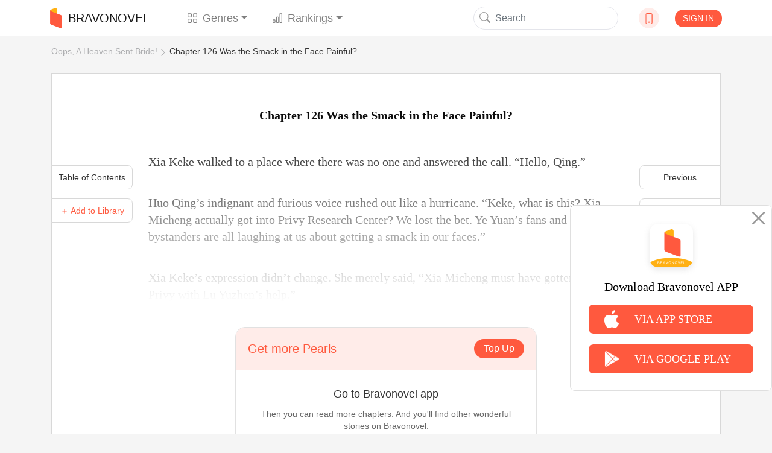

--- FILE ---
content_type: text/html; charset=utf-8
request_url: https://www.google.com/recaptcha/api2/aframe
body_size: 247
content:
<!DOCTYPE HTML><html><head><meta http-equiv="content-type" content="text/html; charset=UTF-8"></head><body><script nonce="1x00Onh2h6vhm7FFN5Fi5w">/** Anti-fraud and anti-abuse applications only. See google.com/recaptcha */ try{var clients={'sodar':'https://pagead2.googlesyndication.com/pagead/sodar?'};window.addEventListener("message",function(a){try{if(a.source===window.parent){var b=JSON.parse(a.data);var c=clients[b['id']];if(c){var d=document.createElement('img');d.src=c+b['params']+'&rc='+(localStorage.getItem("rc::a")?sessionStorage.getItem("rc::b"):"");window.document.body.appendChild(d);sessionStorage.setItem("rc::e",parseInt(sessionStorage.getItem("rc::e")||0)+1);localStorage.setItem("rc::h",'1768693759799');}}}catch(b){}});window.parent.postMessage("_grecaptcha_ready", "*");}catch(b){}</script></body></html>